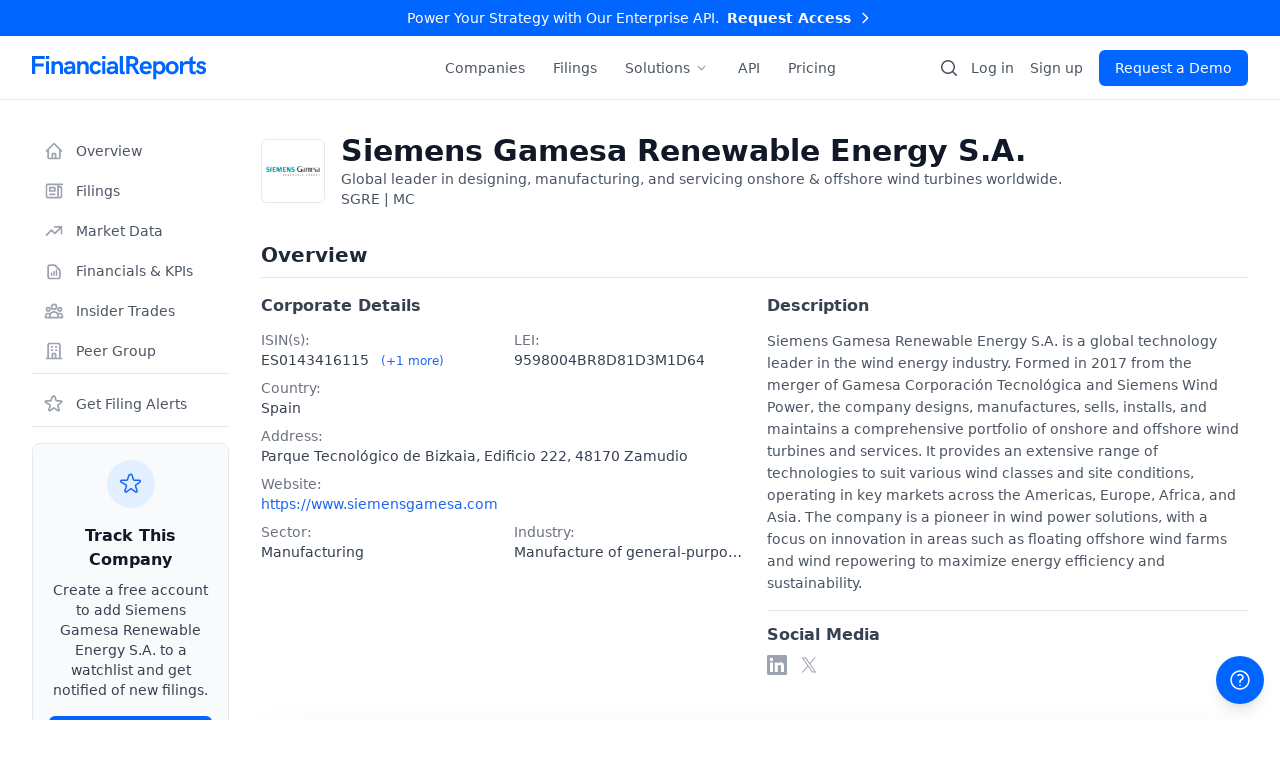

--- FILE ---
content_type: image/svg+xml
request_url: https://cdn.financialreports.eu/financialreports/media/DEUTZ%20AG/other/DEUTZ_AG-logo.svg
body_size: 3918
content:
<?xml version="1.0" encoding="UTF-8" standalone="no"?>
<!-- Created with Inkscape (http://www.inkscape.org/) -->
<svg
   xmlns:svg="http://www.w3.org/2000/svg"
   xmlns="http://www.w3.org/2000/svg"
   version="1.0"
   width="673.22833"
   height="673.22833"
   id="svg2715">
  <defs
     id="defs2717" />
  <g
     transform="translate(-15.150374,-212.60667)"
     id="layer1">
    <g
       transform="translate(17.716548,17.744716)"
       id="g4088">
      <path
         d="M 15.150374,825.68327 L 652.84701,825.68327 L 652.84701,850.34557 L 15.150374,850.34557 L 15.150374,825.68327 z "
         style="fill:#d71818;fill-rule:evenodd;stroke:none"
         id="path3889" />
      <path
         d="M 378.17944,601.69322 L 334.07619,660.58678 L 289.97295,601.69322 L 248.19499,677.13166 L 189.87221,677.13166 L 259.50443,551.20592 L 282.42626,581.08963 L 334.07619,333.59287 L 385.71903,581.08963 L 408.64091,551.20592 L 478.28018,677.13166 L 419.95734,677.13166 L 378.17944,601.69322 z M 411.83288,506.23599 L 398.77598,523.35166 L 334.07619,212.60667 L 269.37641,523.35166 L 256.31945,506.23599 L 148.09425,701.79396 L 262.7035,701.79396 L 293.16497,646.95206 L 334.07619,701.79396 L 374.98741,646.95206 L 405.44889,701.79396 L 520.05809,701.79396 L 411.83288,506.23599 z "
         style="fill:#d71818;fill-rule:evenodd;stroke:none"
         id="path3893" />
      <path
         d="M 151.86404,809.43429 L 262.7035,809.43429 L 262.7035,785.9347 L 188.70956,785.9347 L 188.70956,774.61821 L 249.64655,774.61821 L 249.64655,752.85902 L 188.70956,752.85902 L 188.70956,741.54254 L 262.7035,741.54254 L 262.7035,718.03584 L 151.86404,718.03584 L 151.86404,809.43429 z "
         style="fill:#0d0c0e;fill-rule:evenodd;stroke:none"
         id="path3897" />
      <path
         d="M 440.84984,809.43429 L 480.88734,809.43429 L 480.88734,741.54254 L 515.99938,741.54254 L 515.99938,718.03584 L 405.44889,718.03584 L 405.44889,741.54254 L 440.84984,741.54254 L 440.84984,809.43429 z "
         style="fill:#0d0c0e;fill-rule:evenodd;stroke:none"
         id="path3901" />
      <path
         d="M 524.12384,809.43429 L 652.94561,809.43429 L 652.94561,785.9347 L 588.82361,785.9347 L 652.94561,741.54254 L 652.94561,718.03584 L 524.12384,718.03584 L 524.12384,741.54254 L 588.24581,741.54254 L 524.12384,785.9347 L 524.12384,809.43429 z "
         style="fill:#0d0c0e;fill-rule:evenodd;stroke:none"
         id="path3905" />
      <path
         d="M 15.206744,809.43429 L 80.780264,809.43429 L 88.904724,809.14544 L 96.444374,808.27165 L 103.11727,807.11606 L 109.50126,805.37559 L 115.5964,803.33921 L 120.81775,801.02098 L 125.17242,798.11786 L 129.23113,795.2218 L 132.71201,792.02977 L 135.90403,788.25293 L 138.51823,784.48314 L 140.54761,780.71329 L 141.99917,776.64754 L 143.16181,772.29991 L 143.73958,767.9453 L 144.02849,763.87955 L 143.73958,759.53193 L 143.16181,755.17726 L 141.99917,750.82964 L 140.54761,746.76389 L 138.51823,742.70518 L 135.90403,739.21725 L 132.71201,735.4474 L 129.23113,732.25543 L 125.17242,729.06341 L 120.81775,726.45626 L 115.5964,723.84206 L 109.50126,721.81268 L 103.11727,720.07221 L 96.444374,718.90957 L 88.904724,718.32475 L 80.780264,718.03584 L 15.206744,718.03584 L 15.206744,809.43429 z M 104.85774,763.87955 L 104.56883,767.36043 L 103.70215,771.13727 L 102.25059,774.61821 L 99.636394,778.09909 L 98.184844,779.83956 L 96.444374,781.29112 L 94.126134,782.45376 L 91.800794,783.60935 L 89.482554,784.772 L 86.579444,785.34982 L 83.098564,785.64578 L 79.906534,785.9347 L 52.052214,785.9347 L 52.052214,741.54254 L 79.906534,741.54254 L 83.098564,741.54254 L 86.579444,742.12031 L 89.482554,742.70518 L 91.800794,743.57186 L 94.126134,744.73456 L 96.444374,746.18606 L 98.184844,747.63057 L 99.636394,749.08213 L 102.25059,752.57011 L 103.70215,756.33991 L 104.56883,760.1097 L 104.85774,763.87955 z "
         style="fill:#0d0c0e;fill-rule:evenodd;stroke:none"
         id="path3909" />
      <path
         d="M 334.07619,788.54185 L 328.56593,788.54185 L 323.33753,787.96402 L 318.98991,786.80138 L 315.21307,785.34982 L 312.0281,783.03158 L 310.57654,781.86889 L 309.70281,780.41739 L 308.83607,778.67692 L 308.25125,777.23241 L 307.67343,775.19598 L 307.67343,772.87774 L 307.67343,718.03584 L 270.82092,718.03584 L 270.82092,771.7151 L 270.82092,776.35862 L 271.69465,781.0022 L 273.1462,785.06091 L 274.88667,789.12666 L 277.20491,792.6076 L 280.10802,795.79957 L 283.30004,798.70268 L 287.35875,801.59875 L 291.42451,803.63517 L 296.06809,805.6645 L 301.57829,807.40497 L 307.0956,808.85652 L 313.18369,810.01212 L 319.56768,810.59699 L 326.5295,811.17476 L 334.07619,811.17476 L 341.32693,811.17476 L 348.28869,810.59699 L 354.9687,810.01212 L 361.05673,808.85652 L 366.57404,807.40497 L 371.79539,805.6645 L 376.72788,803.63517 L 380.78659,801.59875 L 384.85234,798.70268 L 388.04437,795.79957 L 390.94742,792.6076 L 393.26572,789.12666 L 395.00613,785.06091 L 396.45769,781.0022 L 397.03551,776.35862 L 397.32443,771.7151 L 397.32443,718.03584 L 360.47896,718.03584 L 360.47896,772.87774 L 360.19005,775.19598 L 359.90113,777.23241 L 359.31626,778.67692 L 358.44958,780.41739 L 357.28694,781.86889 L 356.12429,783.03158 L 352.93227,785.34982 L 349.16247,786.80138 L 344.81485,787.96402 L 339.58646,788.54185 L 334.07619,788.54185 z "
         style="fill:#0d0c0e;fill-rule:evenodd;stroke:none"
         id="path3913" />
      <path
         d="M 617.25581,651.30672 L 618.70731,651.59558 L 619.87001,651.59558 L 621.03261,651.59558 L 621.89931,651.88449 L 623.06191,651.88449 L 623.92871,652.17341 L 624.80241,652.75822 L 625.38021,653.04714 L 625.66911,653.33605 L 625.96501,653.33605 L 626.25401,653.62496 L 626.54291,653.92092 L 626.83181,654.20978 L 627.12061,654.49869 L 627.12061,654.7876 L 627.41661,655.07652 L 627.41661,655.36543 L 627.70551,655.95025 L 627.70551,656.23916 L 627.70551,656.52807 L 627.99441,657.10584 L 627.99441,657.4018 L 627.99441,657.97963 L 627.99441,658.26849 L 627.99441,658.84631 L 627.99441,659.14227 L 627.99441,659.72004 L 627.70551,660.00895 L 627.70551,660.29787 L 627.70551,660.88274 L 627.41661,661.1716 L 627.41661,661.46051 L 627.12061,661.74942 L 627.12061,662.03834 L 626.83181,662.3343 L 626.54291,662.62315 L 626.25401,662.91207 L 625.96501,662.91207 L 625.66911,663.20098 L 625.38021,663.48989 L 624.80241,663.77875 L 623.92871,664.07471 L 623.06191,664.36362 L 622.18821,664.36362 L 621.03261,664.65253 L 620.15891,664.65253 L 618.70731,664.94145 L 617.55171,664.94145 L 610.87881,664.94145 L 610.87881,651.30672 L 617.25581,651.30672 z M 618.70731,647.24091 L 604.19881,647.24091 L 604.19881,685.83389 L 610.87881,685.83389 L 610.87881,669.00016 L 618.99621,669.00016 L 627.12061,685.83389 L 634.37841,685.83389 L 625.66911,668.13342 L 626.54291,667.8445 L 627.70551,667.55565 L 628.57221,667.26673 L 629.44601,666.97077 L 630.31271,666.393 L 630.89751,665.81518 L 631.76421,665.2303 L 632.34201,664.65253 L 632.92691,664.07471 L 633.21581,663.20098 L 633.80061,662.3343 L 634.08951,661.46051 L 634.37841,660.58678 L 634.37841,659.72004 L 634.66731,658.84631 L 634.66731,657.97963 L 634.66731,657.10584 L 634.66731,656.52807 L 634.37841,655.95025 L 634.37841,655.36543 L 634.37841,654.7876 L 634.08951,654.20978 L 633.80061,653.62496 L 633.80061,653.04714 L 633.50471,652.75822 L 633.21581,652.17341 L 632.63791,651.59558 L 632.34201,651.30672 L 632.05311,651.01781 L 631.47531,650.43294 L 631.18641,650.14402 L 630.60861,649.85517 L 630.02381,649.56625 L 629.44601,649.27734 L 629.15711,648.98138 L 628.28331,648.69247 L 627.70551,648.40361 L 627.12061,648.1147 L 626.25401,648.1147 L 625.66911,647.82579 L 624.80241,647.82579 L 623.92871,647.53687 L 623.35081,647.53687 L 622.18821,647.24091 L 621.32151,647.24091 L 620.44771,647.24091 L 619.58111,647.24091 L 618.70731,647.24091 z M 647.43541,667.26673 L 647.43541,668.71124 L 647.43541,670.1628 L 647.14651,671.61435 L 646.85051,673.06591 L 646.56161,674.51747 L 646.27271,675.96902 L 645.69491,677.13166 L 645.11001,678.57617 L 644.53231,680.02773 L 643.95441,681.19037 L 643.36961,682.35301 L 642.50291,683.50861 L 641.62911,684.67125 L 640.76251,685.83389 L 639.88871,686.99659 L 638.73311,688.15219 L 637.57041,689.02592 L 636.69671,690.18152 L 635.53401,691.0553 L 634.08951,691.92198 L 632.92691,692.50686 L 631.47531,693.38059 L 630.31271,693.95836 L 629.15711,694.53618 L 627.70551,695.12105 L 626.25401,695.40991 L 624.80241,695.98774 L 623.35081,696.27665 L 621.89931,696.56556 L 620.44771,696.56556 L 618.99621,696.86147 L 617.55171,696.86147 L 616.10021,696.86147 L 614.64861,696.56556 L 613.19711,696.56556 L 611.74551,696.27665 L 610.29391,695.98774 L 609.13131,695.40991 L 607.68681,695.12105 L 606.23521,694.53618 L 605.07261,693.95836 L 603.62101,693.38059 L 602.45831,692.50686 L 601.30271,691.92198 L 600.14011,691.0553 L 598.97751,690.18152 L 597.82191,689.02592 L 596.65921,688.15219 L 595.78541,686.99659 L 594.62981,685.83389 L 593.75611,684.67125 L 592.88941,683.50861 L 592.01561,682.0641 L 591.43781,680.90146 L 590.85301,679.73882 L 590.27521,678.28726 L 589.69741,676.8357 L 589.11251,675.68011 L 588.82361,674.22855 L 588.53481,672.777 L 588.24581,671.32544 L 587.94991,669.87388 L 587.94991,668.42233 L 587.94991,666.97077 L 587.94991,665.51922 L 587.94991,664.07471 L 588.24581,662.62315 L 588.53481,661.1716 L 588.82361,659.72004 L 589.11251,658.5574 L 589.69741,657.10584 L 590.27521,655.66133 L 590.85301,654.20978 L 591.43781,653.04714 L 592.30461,651.59558 L 592.88941,650.43294 L 593.75611,649.27734 L 594.91881,648.1147 L 595.78541,646.95206 L 596.94811,645.79646 L 597.82191,644.63376 L 598.97751,643.76003 L 600.14011,642.89335 L 601.30271,642.01956 L 602.45831,641.44179 L 603.62101,640.56801 L 605.07261,639.99024 L 606.23521,639.41241 L 607.68681,638.8276 L 608.84241,638.53868 L 610.29391,638.24977 L 611.74551,637.96086 L 613.19711,637.67194 L 614.64861,637.37604 L 616.10021,637.37604 L 617.55171,637.37604 L 618.99621,637.37604 L 620.73661,637.37604 L 622.18821,637.67194 L 623.63981,637.96086 L 625.09131,638.24977 L 626.54291,638.53868 L 627.70551,639.11645 L 629.15711,639.41241 L 630.60861,639.99024 L 631.76421,640.85692 L 633.21581,641.44179 L 634.37841,642.30848 L 635.53401,643.18221 L 636.69671,644.04895 L 637.85941,644.92267 L 639.02201,646.08532 L 639.88871,647.24091 L 640.76251,648.40361 L 641.62911,649.27734 L 642.50291,650.72185 L 643.36961,651.88449 L 643.95441,653.04714 L 644.82121,654.49869 L 645.39891,655.66133 L 645.69491,657.10584 L 646.27271,658.5574 L 646.56161,660.00895 L 646.85051,661.46051 L 647.14651,662.91207 L 647.43541,664.36362 L 647.43541,665.81518 L 647.43541,667.26673 z M 617.55171,633.31733 L 615.81131,633.31733 L 614.35271,633.31733 L 612.61921,633.60619 L 610.87881,633.8951 L 609.42721,634.18401 L 607.68681,634.76889 L 606.23521,635.05774 L 604.78371,635.63557 L 603.33211,636.22044 L 601.88061,637.08713 L 600.42901,637.96086 L 598.97751,638.8276 L 597.82191,639.70132 L 596.37031,640.85692 L 595.20771,641.73071 L 594.04501,642.89335 L 592.88941,644.3449 L 591.72671,645.5005 L 590.56411,646.95206 L 589.69741,648.40361 L 588.82361,649.56625 L 587.94991,651.01781 L 587.08321,652.75822 L 586.50541,654.20978 L 585.92051,655.66133 L 585.34271,657.10584 L 585.05381,658.84631 L 584.46901,660.58678 L 584.18011,662.03834 L 584.18011,663.77875 L 583.89121,664.65253 L 583.89121,665.51922 L 583.89121,666.393 L 583.89121,666.97077 L 583.89121,667.8445 L 583.89121,668.71124 L 583.89121,669.58497 L 584.18011,670.45876 L 584.18011,671.90327 L 584.46901,673.64368 L 584.76491,675.39119 L 585.34271,676.8357 L 585.92051,678.28726 L 586.50541,680.02773 L 587.08321,681.47928 L 587.94991,682.93084 L 588.53481,684.38234 L 589.40851,685.83389 L 590.56411,686.99659 L 591.43781,688.44105 L 592.59351,689.60375 L 593.75611,690.76639 L 594.91881,691.92198 L 596.37031,693.08463 L 597.52591,694.24727 L 598.97751,695.12105 L 600.42901,695.98774 L 601.88061,696.86147 L 603.33211,697.72821 L 604.78371,698.30598 L 606.23521,698.89085 L 607.97571,699.46862 L 609.42721,699.75753 L 611.16771,700.3424 L 612.61921,700.63132 L 614.35271,700.92017 L 615.22641,700.92017 L 616.10021,700.92017 L 616.67791,700.92017 L 617.55171,700.92017 L 618.41841,700.92017 L 619.29211,700.92017 L 620.15891,700.92017 L 621.03261,700.92017 L 622.48421,700.63132 L 624.22461,700.3424 L 625.66911,699.75753 L 627.41661,699.46862 L 628.86821,698.89085 L 630.31271,698.30598 L 632.05311,697.72821 L 633.50471,696.86147 L 634.95621,695.98774 L 636.40781,695.12105 L 637.57041,694.24727 L 639.02201,693.08463 L 640.47361,691.92198 L 641.62911,690.76639 L 642.79181,689.60375 L 643.95441,688.44105 L 644.82121,686.99659 L 645.98381,685.83389 L 646.85051,684.38234 L 647.43541,682.93084 L 648.30211,681.47928 L 648.88691,680.02773 L 649.46471,678.57617 L 650.04251,677.13166 L 650.33851,675.39119 L 650.91631,673.93964 L 651.20521,672.19917 L 651.20521,670.45876 L 651.49411,668.71124 L 651.49411,666.97077 L 651.49411,665.51922 L 651.20521,663.77875 L 651.20521,662.03834 L 650.91631,660.29787 L 650.33851,658.84631 L 650.04251,657.10584 L 649.46471,655.66133 L 648.88691,654.20978 L 648.30211,652.75822 L 647.72421,651.30672 L 646.85051,649.85517 L 645.98381,648.40361 L 645.11001,646.95206 L 643.95441,645.79646 L 642.79181,644.3449 L 641.62911,643.18221 L 640.47361,642.01956 L 639.31091,640.85692 L 637.85941,639.99024 L 636.40781,638.8276 L 635.24521,637.96086 L 633.80061,637.37604 L 632.34201,636.5093 L 630.60861,635.93153 L 629.15711,635.34666 L 627.70551,634.76889 L 625.96501,634.18401 L 624.22461,633.8951 L 622.77311,633.60619 L 621.03261,633.31733 L 619.29211,633.31733 L 617.55171,633.31733 z "
         style="fill:#0d0c0e;fill-rule:evenodd;stroke:none"
         id="path3917" />
    </g>
  </g>
</svg>


--- FILE ---
content_type: image/svg+xml
request_url: https://cdn.financialreports.eu/financialreports/media/Accelleron%20Industries%20AG/other/Accelleron_Industries_AG-logo.svg
body_size: 1996
content:
<svg width="215" height="48" viewBox="0 0 215 48" fill="none" xmlns="http://www.w3.org/2000/svg">
<path d="M163.816 13.7629C164.729 13.7552 165.639 13.8556 166.529 14.0621L165.535 19.0988C163.628 18.6683 161.284 18.5779 160.034 20.0911C159.314 20.9263 158.948 22.1683 158.948 23.7848V34.842H153.192V14.9015C153.192 14.7051 153.27 14.5168 153.408 14.3779C153.546 14.2391 153.733 14.1611 153.928 14.1611H158.732V16.0337H159.141C160.074 14.4 161.909 13.7672 163.816 13.7629ZM205.855 13.5605C203.65 13.5476 201.111 14.3849 199.761 16.0316H199.352V14.1589H194.554C194.357 14.1589 194.169 14.2376 194.029 14.3777C193.89 14.5178 193.812 14.7077 193.812 14.9058V34.8398H199.566V22.5471C199.548 21.7824 199.738 21.0272 200.114 20.3623C200.469 19.7509 200.994 19.2571 201.625 18.9417C203.124 18.1453 205.93 18.3326 207.08 19.5143C207.842 20.2203 208.227 21.2362 208.227 22.5471V34.842H214.069V21.5914C214.131 16.7871 210.588 13.483 205.855 13.5627V13.5605ZM63.8718 13.412C57.5332 13.3281 52.8964 18.0161 52.9906 24.3896C52.9561 26.38 53.4277 28.3464 54.3607 30.1022C56.2509 33.572 59.8858 35.3909 63.8718 35.3672C68.7632 35.4382 73.1067 32.6981 74.0272 27.7604L69.4868 26.9919C69.2436 26.9532 68.9946 26.9998 68.7817 27.1241C68.5688 27.2484 68.405 27.4427 68.318 27.6743C68.0611 28.3979 67.6135 29.0378 67.0229 29.5254C65.6207 30.7372 62.6837 30.8427 61.1274 29.7772C59.3999 28.63 58.794 26.5743 58.7876 24.3961C58.7812 22.2178 59.3999 20.16 61.1274 19.0149C62.6794 17.9537 65.6228 18.0463 67.0036 19.2904C67.7946 19.9863 68.3399 20.9213 68.5577 21.9552L74.0272 21.0296C73.1067 16.0961 68.7632 13.3539 63.8718 13.4228V13.412ZM110.01 13.158C109.276 13.158 108.482 13.765 108.242 14.5119L95.3121 48H101.486L114.934 13.158H110.01ZM116.595 34.842C117.329 34.842 118.121 34.235 118.363 33.4881L131.293 0H125.119L118.395 17.421L111.671 34.842H116.595ZM90.6047 18.3089C92.1438 19.0084 92.9359 20.5173 92.9873 22.2199H83.3049C83.4398 18.4143 87.5157 16.97 90.6047 18.3089ZM88.0615 13.412C79.1413 13.3582 75.1767 22.7817 78.8737 30.1431C80.7447 33.6215 84.2404 35.3865 88.2328 35.3672C92.1524 35.3672 95.4897 33.9961 97.7781 30.8578L94.6506 28.5848C94.4421 28.4327 94.191 28.3513 93.9335 28.3523C93.7684 28.3511 93.605 28.3842 93.4532 28.4493C93.3015 28.5145 93.1647 28.6104 93.0515 28.7311C92.5434 29.2851 91.957 29.7609 91.3111 30.1431C89.7869 31.0515 87.3166 31.1871 85.7239 30.3584C84.052 29.5232 83.3692 27.7302 83.3092 25.8382H98.598V24.3853C98.7008 18.0915 94.3894 13.3302 88.0615 13.4077V13.412ZM17.6864 25.6488L13.7625 15.0005H13.3686L9.46827 25.6488H17.6864ZM15.672 7.16341C15.9158 7.16686 16.1531 7.24266 16.3542 7.38129C16.5553 7.51992 16.7112 7.7152 16.8023 7.9426L27.1739 34.8484H20.9659L19.3797 30.5435H7.79425L6.21656 34.8484H0L10.3781 7.92323C10.4647 7.69948 10.6165 7.50725 10.8136 7.37168C11.0107 7.23611 11.2439 7.16352 11.4827 7.16341H15.672ZM39.6884 13.4056C33.3498 13.3216 28.7131 18.0097 28.8073 24.3831C28.7727 26.3736 29.2443 28.3399 30.1773 30.0958C32.0675 33.5656 35.7024 35.3844 39.6884 35.3607C44.5799 35.4317 48.9233 32.6917 49.8438 27.7539L45.3034 26.9855C45.0603 26.9467 44.8113 26.9934 44.5984 27.1177C44.3854 27.242 44.2217 27.4363 44.1346 27.6678C43.8807 28.3902 43.4369 29.03 42.8502 29.5189C41.448 30.7308 38.511 30.8362 36.9547 29.7708C35.2272 28.6235 34.6214 26.5679 34.6171 24.3896C34.6128 22.2113 35.2272 20.1535 36.9547 19.0084C38.5089 17.9473 41.4502 18.0398 42.8309 19.2839C43.6188 19.9834 44.1603 20.9205 44.3744 21.9552L49.8438 21.0296C48.9233 16.0832 44.5799 13.3453 39.6884 13.412V13.4056ZM140.943 18.3089C142.482 19.0084 143.274 20.5173 143.326 22.2199H133.635C133.77 18.4143 137.845 16.97 140.934 18.3089H140.943ZM138.391 13.412C129.471 13.3582 125.506 22.7817 129.203 30.1431C131.074 33.6215 134.572 35.3865 138.563 35.3672C142.482 35.3672 145.82 33.9961 148.108 30.8578L145.068 28.6493C144.841 28.4823 144.566 28.3925 144.285 28.3932C144.101 28.3939 143.919 28.4325 143.751 28.5066C143.583 28.5806 143.432 28.6885 143.306 28.8237C141.975 30.212 140.523 30.918 138.563 30.9202C135.441 30.9482 133.718 28.927 133.639 25.8533H148.928V24.4004C149.031 18.1065 144.719 13.3453 138.391 13.4228V13.412ZM178.726 30.5112C175.141 30.5112 173.419 27.8594 173.471 24.3896C173.442 23.2669 173.646 22.1504 174.07 21.1114C174.896 19.2194 176.669 18.2615 178.726 18.268C180.867 18.268 182.56 19.1849 183.436 21.1092C183.875 22.145 184.088 23.2638 184.059 24.3896C184.11 27.8508 182.312 30.5543 178.707 30.5112H178.726ZM178.707 13.412C172.319 13.3216 167.556 17.9322 167.652 24.3896C167.652 26.5421 168.121 28.4793 169.044 30.1195C172.841 37.1602 184.624 37.1214 188.434 30.1195C189.372 28.4728 189.845 26.5464 189.845 24.3896C189.946 17.9322 185.086 13.3001 178.713 13.412" fill="#5A32A5"/>
</svg>
